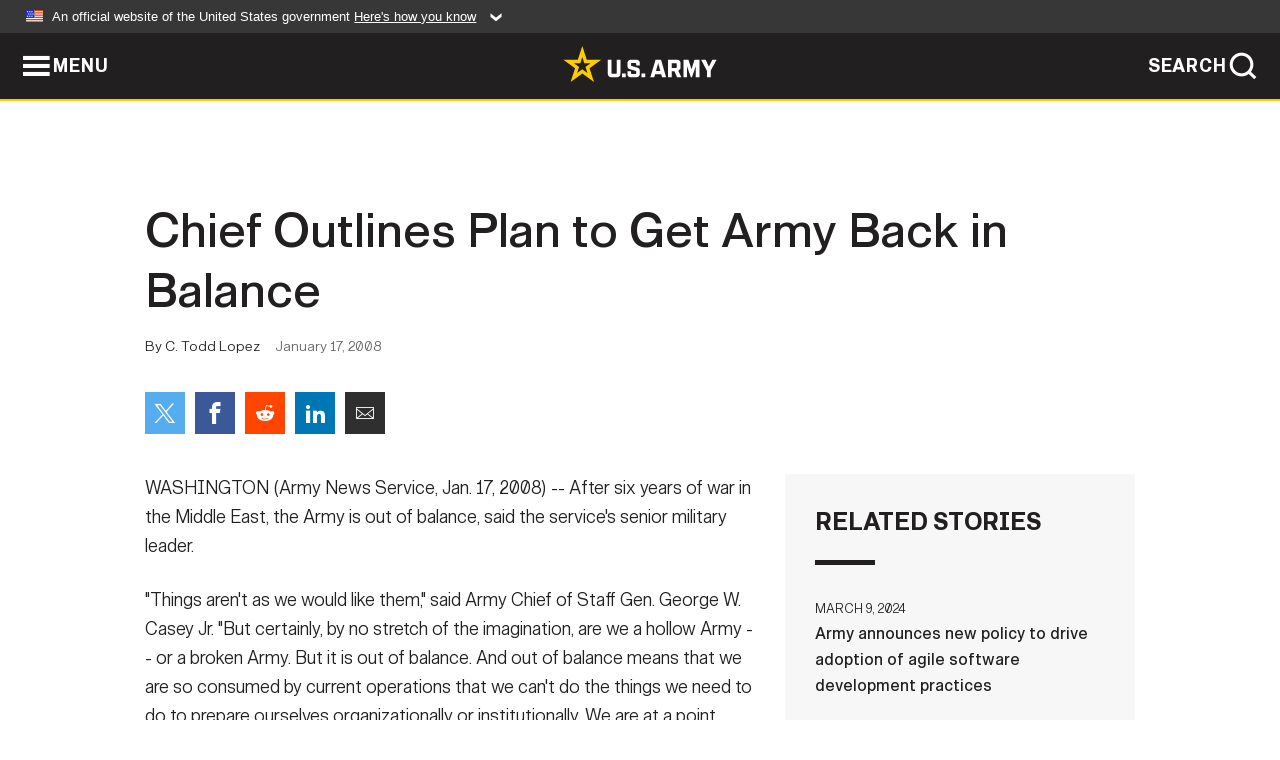

--- FILE ---
content_type: text/html; charset=UTF-8
request_url: https://www.army.mil/article/7039/chief-outlines-plan-to-get-army-back-in-balance/
body_size: 4539
content:
<!DOCTYPE html>
<html lang="en">
<head>
    <meta charset="UTF-8">
    <meta content='width=device-width, initial-scale=1.0' name='viewport' />
    <meta name="apple-itunes-app" content="app-id=342689843">
    <meta property="og:title" content="Chief Outlines Plan to Get Army Back in Balance" />
<meta property="og:type" content="article" />
<meta property="og:description" content="After six years of war in the Middle East, the Army is out of balance, said Army Chief of Staff Gen. George W. Casey Jr." />
<meta property="og:site_name" content="www.army.mil" />
<meta property="og:image" content="http://www.army.mil/" />
<meta property="og:headline" content="Chief Outlines Plan to Get Army Back in Balance" />
<meta property="twitter:card" content="summary_large_image" />
<meta property="twitter:site" content="@USArmy" />
<meta property="twitter:title" content="Chief Outlines Plan to Get Army Back in Balance" />
<meta property="twitter:description" content="After six years of war in the Middle East, the Army is out of balance, said Army Chief of Staff Gen. George W. Casey Jr." />
<meta property="twitter:image" content="" />
<meta property="og:url" content="https://www.army.mil/article/7039/chief_outlines_plan_to_get_army_back_in_balance" />

    <title>Chief Outlines Plan to Get Army Back in Balance &#124; Article &#124; The United States Army</title>
    <meta name="description" content="After six years of war in the Middle East, the Army is out of balance, said Army Chief of Staff Gen. George W. Casey Jr.">
    <meta property="article:published_time" content="2008-01-17T15:31:36-05:00" />
    <meta property="article:modified_time" content="2011-07-22T16:16:51-05:00" />
    <link rel="canonical" href="https://www.army.mil/article/7039/chief_outlines_plan_to_get_army_back_in_balance">
    <link rel="amphtml" href="https://www.army.mil/article-amp/7039/chief_outlines_plan_to_get_army_back_in_balance"/>
    <link rel="stylesheet" href="/e2/global/rv7/topnav/navbar.css">
    <link rel="stylesheet" href="/e2/global/rv7/footer/footer.css">
    <link rel="stylesheet" href="/css/article.css?id=05631edaec0f9b6cde4e0b0469a45dbb">
    <link rel="apple-touch-icon" href="/e2/images/rv7/army_star_icon_60.png">
    <link rel="apple-touch-icon" sizes="76x76" href="/e2/images/rv7/army_star_icon_76.png">
    <link rel="apple-touch-icon" sizes="120x120" href="/e2/images/rv7/army_star_icon_120.png">
    <link rel="apple-touch-icon" sizes="152x152" href="/e2/images/rv7/army_star_icon_152.png">
</head>
<body class="army-font">
    <!--[if lt IE 9]>
<div class="oldie-warning">
    <p class="warning">!</p>
      <p>Your version of Internet Explorer is out of date. It has known security flaws and can cause issues displaying content on this page, and other websites.</p>
      <p><a href="/upgrade" title="Learn how to update your browser">Learn how to update your browser</a></p>
</div>
<![endif]-->    <div class='article-container wrapper'>
        <div class="container">
            <div class="inner-container" role="main">
                <div id="article-top" class="row">
                    <div class="span12">
                        <h1>Chief Outlines Plan to Get Army Back in Balance</h1>
                        <p class="small">By C. Todd Lopez<span>January 17, 2008</span></p>
                        <section class="alt-social-bar">
  <ul>
        <li class="social-button-sm twitter-button">
            <a rel="noopener noreferrer" target="_blank" href="https://twitter.com/share?url=https%3A%2F%2Fwww.army.mil%2Farticle%2F7039%2Fchief-outlines-plan-to-get-army-back-in-balance&amp;text=Chief%20Outlines%20Plan%20to%20Get%20Army%20Back%20in%20Balance"><span role="img">Share on Twitter</span></a>
        </li>
        <li class="social-button-sm facebook-button">
            <a rel="noopener noreferrer" target="_blank" href="https://www.facebook.com/sharer/sharer.php?u=https%3A%2F%2Fwww.army.mil%2Farticle%2F7039%2Fchief-outlines-plan-to-get-army-back-in-balance"><span role="img">Share on Facebook</span></a>
        </li>
        <li class="social-button-sm reddit-button">
            <a rel="noopener noreferrer" target="_blank" href="https://www.reddit.com/submit?url=https%3A%2F%2Fwww.army.mil%2Farticle%2F7039%2Fchief-outlines-plan-to-get-army-back-in-balance"><span role="img">Share on Reddit</span></a>
        </li>
        <li class="social-button-sm linkedin-button">
            <a rel="noopener noreferrer" target="_blank" href="https://www.linkedin.com/cws/share?url=https%3A%2F%2Fwww.army.mil%2Farticle%2F7039%2Fchief-outlines-plan-to-get-army-back-in-balance"><span role="img">Share on LinkedIn</span></a>
        </li>
        <li class="social-button-sm email-button">
            <a rel="noopener noreferrer" target="_blank" href="mailto:?Subject=Chief%20Outlines%20Plan%20to%20Get%20Army%20Back%20in%20Balance&amp;body=https%3A%2F%2Fwww.army.mil%2Farticle%2F7039%2Fchief-outlines-plan-to-get-army-back-in-balance"><span role="img">Share via Email</span></a>
        </li>
        </ul>
    </section>                    </div>
                </div>
                <div class="two-column-body">
                    <div class="left-column">
                        
                        <div class="article-body rich-text-element bodytext">
                            <div class="ql-editor">
                                <p>WASHINGTON (Army News Service, Jan. 17, 2008) -- After six years of war in the Middle East, the Army is out of balance, said the service's senior military leader.  </p>
    
    
    
  
  

    
    
          <p>"Things aren't as we would like them," said Army Chief of Staff Gen. George W. Casey Jr. "But certainly, by no stretch of the imagination, are we a hollow Army -- or a broken Army. But it is out of balance. And out of balance means that we are so consumed by current operations that we can't do the things we need to do to prepare ourselves organizationally or institutionally. We are at a point where we are having difficulty sustaining an all volunteer force."  </p>
    
    
    
  
  

    
    
          <p>Speaking Jan. 16 during a breakfast sponsored by the Association of the U.S. Army, General Casey said any problems with the Army are fixable, with the right kind support.  </p>
    
    
    
  
  

    
    
          <p>"This is not an impossible position, particularly with the support of Congress and the American people," he said. "And we have a plan to put ourselves back in balance. But it is going to take three or four years. And we have to do four things: sustain, prepare, reset and transform."  </p>
    
    
    
  
  

    
    
          <p>Gen. Casey told attendees at the breakfast session that the Army has been leaning heavily on, and will continue to lean heavily on it's mid-level officers and noncommissioned officer corps.  </p>
    
    
    
  
  

    
    
          <p>"One of the major elements holding this Army together in a very difficult time is our noncommissioned officer corps," he said. "They are absolutely magnificent. So we kind of need to sustain that and we need the resources to do it."  </p>
    
    
    
  
  

    
    
          <p>Part of that sustainment of the NCO corps, he said, involves recruiting efforts. But it also involves providing support to NCOs and their families, through initiatives such as the Army Family Covenant, to ensure retention of quality enlisted members.  </p>
    
    
    
  
  

    
    
          <p>"We have put our money where our mouth is.  In the 2008 budget there  are 1.4 billion dollars for Soldiers and Families. That's about double what we normally do."  </p>
    
    
    
  
  

    
    
          <p>The general also said the Army must ensure those who fight the global war on terror are equipped to fight that war. For the Army, that means ensuring Soldiers have the right training and equipment to do their jobs.  </p>
    
    
    
  
  

    
    
          <p>"We are also absolutely committed to making sure that every Soldier that goes in harms way is well trained, well equipped and has what they need to be able to accomplish the mission," he said.  </p>
    
    
    
  
  

    
    
          <p>Resetting the Army means reconstituting or replacing lost, ageing or spent equipment and materials. It's also about ensuring Soldiers themselves have the time they need to recuperate from the fighting and deployments. General Casey said Army senior leaders are working hard to ensure the service can replace what has been expended during six years of fighting the GWOT.  </p>
    
    
    
  
  

    
    
          <p>"Reset is about money -- the money to reset this force," he said. "If you don't reset you will start to see hollowness emerging in the force. So it is the difference between a hollow force and a flexible and versatile force. We can also not look the other way when it comes to fixing Soldiers and Families when they come back. That means equipment, and training...rest and recuperation. The second deployment is harder than the first. And the third is harder than the second -- it wears on you."  </p>
    
    
    
  
  

    
    
          <p>The Army must also prepare for the future. The general said he believes the Army will not see a break in conflict in the near future, and America's Soldiers must be prepared for continued persistent conflict around the world. Additionally, he said, changes in warfare and in the causes of terrorism will force change in the Army.  </p>
    
    
    
  
  

    
    
          <p>"We are at war with a global extremist terrorist network," he said. "As I look at the future, I see a long-term ideological struggle. And I see that struggle fueled by global trends, because they create a breeding ground for recruitment in these extremist networks."  </p>
    
    
    
  
  

    
    
          <p>Some of those global trends include modern technology and globalization.  </p>
    
    
    
  
  

    
    
          <p>"Clearly (globalization) is enhancing prosperity around the globe," he said.</p>
    
    
    
  
  

    
    
          <p>"But there is a negative side: that prosperity is not necessarily evenly distributed. Look at South America, Africa, the Middle East and South Asia.</p>
    
    
    
  
  

    
    
          <p>There are various estimates, but by 2015, 2.8 billion people around the world will be below the poverty level."  </p>
    
    
    
  
  

    
    
          <p>It is that poverty, the general said, that will help fuel the ideology that feeds terrorist networks.  </p>
    
    
    
  
  

    
    
          <p>Warfare in the future will also differ from the conventional warfare America's forces are trained to fight.  </p>
    
    
    
  
  

    
    
          <p>"I see a conflict that is a mix of irregular warfare and conventional warfare," he said. "I see it being fought in a lot of urban areas. Sixty percent of the world is expected to live in cities by about 2020. We were going to fight in cities. And it's going to be fought more with non-state actors and individual groups."  </p>
    
    
    
  
  

    
    
          <p>Fighting those non-state actors, he said, will be more difficult even that fighting the most difficult of conventional wars.  </p>
    
    
    
  
  

    
    
          <p>"When you are fighting non-state actors, it gets a little more difficult because they are not bound by rules of warfare. They are not bound by the rules we use," he said.  </p>
    
    
    
  
  

    
    
          <p>Changes in warfare mean the Army as an institution will have to adapt, General Casey said, in both the way it trains to fight and in the way it operates as an institution.</p>
    
    
    
  
  

    
    
          <p>"The force has to be agile -- agile in its ability to deploy quickly to change missions quickly," he said. "But also it must be institutionally agile. Everything from getting the right equipment to the Soldiers as quickly as they can, to how we train and develop leaders. And we are not very agile as an institution now. Our institutions were designed for an early a pre-Sept. 11 Army."</p>
    
    
    
  
  

    
    
          <p>One of the steps the Army is undertaking to improve the institution's ability to be agile in the 21st Century is the development of a new FM 3.0 manual.  This capstone doctrine manual will revolutionize the manner in which the Army conducts operations., officials said. Most importantly, they said, it will elevate stability operations as missions that need to be conducted simultaneously along with offense and defense.</p>
    
    
    
  
  

                              </div>
                        </div> <!-- end article-body -->

                    </div>
                                        <div class="right-column">
                        <div class="top-stories">
                            <h4>RELATED STORIES</h4>
                            <ul>
                                                            <li>
                                    <a href="https://www.army.mil/article/274356/army_announces_new_policy_to_drive_adoption_of_agile_software_development_practices" title="Army announces new policy to drive adoption of agile software development practices"><span>March 9, 2024</span><span>Army announces new policy to drive adoption of agile software development practices</span></a>
                                </li>
                                                            <li>
                                    <a href="https://www.army.mil/article/267920/army_announces_contract_awards_for_omfv" title="Army announces contract awards for OMFV"><span>June 26, 2023</span><span>Army announces contract awards for OMFV</span></a>
                                </li>
                                                            <li>
                                    <a href="https://www.army.mil/article/258256/the_armys_financial_readiness_program_can_help_soldiers_fight_inflation_and_manage_finances" title="The Army&amp;#39;s Financial Readiness Program can help Soldiers fight inflation and manage finances "><span>August 15, 2022</span><span>The Army&#39;s Financial Readiness Program can help Soldiers fight inflation and manage finances </span></a>
                                </li>
                                                            <li>
                                    <a href="https://www.army.mil/article/231775/army_decides_to_cancel_current_omfv_solicitation" title="Army decides to cancel current OMFV solicitation"><span>January 16, 2020</span><span>Army decides to cancel current OMFV solicitation</span></a>
                                </li>
                                                            <li>
                                    <a href="https://www.army.mil/standto/archive/2019/05/10" title="U.S. Army STAND-TO! | Army Officer Commissioning"><span>May 10, 2019</span><span>U.S. Army STAND-TO! | Army Officer Commissioning</span></a>
                                </li>
                                                        </ul>
                        </div>
                    </div>
                                    </div>
            </div>
        </div>
    </div> <!-- end .article-container -->
        
    <div id="lightbox" class="hidden">
  <div class="container click-close">
    <a class="thumbnail hidden" id="thumbnail"><span class="thumbnail-button"></span></a>
    <a class="single-view hidden" id="single-view"><span class="single-view-button"></span></a>
    <span class="image-index hidden" id="image-index"></span>
    <a class="download hidden" id="download" target="_blank"><span class="download-button"></span></a>
    <a class="share hidden" id="share"><span class="share-button"></span></a>
    <div class="share-box opacity-zero" id="share-box">
      <ul>
        <li class="social-button facebook-button">
          <a id="fb-social" href="" target="_blank" rel="noopener">
            <span></span>
          </a>
        </li>
        <li class="social-button twitter-button">
          <a id="twitter-social" href="" target="_blank" rel="noopener">
            <span></span>
          </a>
        </li>
        <li class="social-button pinterest-button">
          <a id="pint-social" href="" target="_blank" rel="noopener">
            <span></span>
          </a>
        </li>
      </ul>
    </div>
    <a class="close click-close" href="javascript:void(0);"><span class="click-close"></span></a>
    <div class="inner-container">
      <div class="navigation">
        <a class="lb-button" id="next-button" href="javascript:void(0);" title="Next image"><span></span></a>
        <a class="lb-button" id="prev-button" href="javascript:void(0);" title="Previous image"><span></span></a>
      </div>
      <div id="video-elem" class="video-elem click-close hidden"></div>
      <div class="lb-img click-close" id="lb-img">
        <div id="img-wrap" class="img-wrap">
          <img id="prev-elem" class="prev-elem" src="" alt="Previous image in slideshow" />
          <img id="current-elem" class="current-elem" src="" alt="Active image in slideshow" />
          <img id="next-elem" class="next-elem" src="" alt="Next image in slideshow" />
        </div>
        <div id="lightbox-caption" class="caption"></div>
      </div>
      <div class="thumbnail-view hidden" id="thumbnail-view">
        <ul>
                  </ul>
      </div>
      <div class="image-loading"></div>
    </div>
  </div>
</div>    <div id="loading" class="loading">
  <div id="loading-bar" class="loading-bar"></div>
</div>    <script
    type="text/javascript"
    src="https://www.army.mil/e2/js/rv7/main/army_mil_searchgov_sayt_loader.js"
    integrity="sha384-d0OhafLmLE7BWLyFtyJDjz21pszH7X++shSDoUY7YEcdE9IKvdTGrImLzJJQv27l"
    crossorigin="anonymous"
></script>
<!-- to include extra GA codes, use format: -->
<!-- <div id="ga-analytic-codes" data-codes="G-xxx, G-xxx"></div> -->
<script async src="https://www.googletagmanager.com/gtag/js?id=G-YQMQPQYJ4J"></script>
<script
    type="text/javascript"
    src="https://www.army.mil/e2/js/rv7/main/google_analytics4.js"
    integrity="sha384-edaw17livoqdnSsOB+0OpunEQR1CkU1VOJNP9Z8sm3sYEVmfUfafIB3/fUZ7hift"
    crossorigin="anonymous"
></script>
    <section id="social-bar-id" class="social-bar">
    <h2 class="hidden">Social Sharing</h2>
    <ul>
        <li class="social-button no-hover twitter-button">
            <a rel="noopener noreferrer" target="_blank" href="https://twitter.com/share?url=https%3A%2F%2Fwww.army.mil%2Farticle%2F7039%2Fchief-outlines-plan-to-get-army-back-in-balance&amp;text=Chief%20Outlines%20Plan%20to%20Get%20Army%20Back%20in%20Balance"><span>Share on Twitter</span></a>
        </li>
        <li class="social-button no-hover facebook-button">
            <a rel="noopener noreferrer" target="_blank" href="https://www.facebook.com/sharer/sharer.php?u=https%3A%2F%2Fwww.army.mil%2Farticle%2F7039%2Fchief-outlines-plan-to-get-army-back-in-balance"><span>Share on Facebook</span></a>
        </li>
        <li class="social-button no-hover reddit-button">
            <a rel="noopener noreferrer" target="_blank" href="https://www.reddit.com/submit?url=https%3A%2F%2Fwww.army.mil%2Farticle%2F7039%2Fchief-outlines-plan-to-get-army-back-in-balance"><span>Share on Reddit</span></a>
        </li>
        <li class="social-button no-hover linkedin-button">
            <a rel="noopener noreferrer" target="_blank" href="https://www.linkedin.com/cws/share?url=https%3A%2F%2Fwww.army.mil%2Farticle%2F7039%2Fchief-outlines-plan-to-get-army-back-in-balance"><span>Share on LinkedIn</span></a>
        </li>
        <li class="social-button no-hover email-button">
            <a rel="noopener noreferrer" target="_blank" href="mailto:?Subject=Chief%20Outlines%20Plan%20to%20Get%20Army%20Back%20in%20Balance&amp;body=https%3A%2F%2Fwww.army.mil%2Farticle%2F7039%2Fchief-outlines-plan-to-get-army-back-in-balance"><span>Share via Email</span></a>
        </li>
    </ul>
</section>    <script src="/e2/global/rv7/topnav/navbar.js" async></script>
    <script src="/e2/global/rv7/footer/footer.js" async></script>
    <script src="/js/article.js?id=6292c25ed28f08086b3501466b73e53f" async></script>
</body>
</html>


--- FILE ---
content_type: text/html; charset=utf-8
request_url: https://www.army.mil/e2/global/rv7/topnav/navbar.html
body_size: 1444
content:
<!-- BEGIN OFFICIAL GOV BANNER -->     
<div id="officialgovsite">
  <details title="expand details on how to know this is an official site">
    <summary>
    <span class="govbannertoggle">
      <img class="govbanner_flag" src="/e2/global/rv7/topnav/images/icon-us-flag.svg" alt="United States of America flag">
      An official website of the United States government <span class="govbanner_how_expand"><u>Here's how you know</u></span>
      <span class="govbanner_icon_expand"> 
          <svg xmlns="http://www.w3.org/2000/svg" version="1.1" viewBox="0 0 32 32">
              <path class="icon_expand"  d="M15.88 2.733h-8.867l10.64 13.3-10.64 13.3h8.867l10.64-13.3-10.64-13.3z"/>
          </svg>
      </span>
    </span>
    </summary>
  </details>
  <div class="govbannercontent">
    <ul>
      <li>
        <span class="title"><strong>Official websites use .mil </strong></span>
        A <strong>.mil</strong> website belongs to an official U.S. Department of Defense organization in the United States.
      </li>
      <li>
        <span class="title"><strong>Secure .mil websites use HTTPS</strong></span>
        A <strong>lock (
          <span class="govbanner_icon_lock">
            <svg xmlns="http://www.w3.org/2000/svg" width="100%" height="100%" viewBox="0 0 52 64">
              <title>lock </title>
              <path class="icon_lock" fill-rule="evenodd"
                d="M26 0c10.493 0 19 8.507 19 19v9h3a4 4 0 0 1 4 4v28a4 4 0 0 1-4 4H4a4 4 0 0 1-4-4V32a4 4 0 0 1 4-4h3v-9C7 8.507 15.507 0 26 0zm0 8c-5.979 0-10.843 4.77-10.996 10.712L15 19v9h22v-9c0-6.075-4.925-11-11-11z">
              </path>
            </svg>
          </span>)
        </strong> or <strong> https://</strong> means you've safely connected to the .mil website. Share sensitive information only on official, secure websites.
      </li>
    </ul>
  </div>
</div>
<!-- END OFFICIAL GOV BANNER -->  

<!-- BEGIN GLOBAL NAVIGATION -->

<input type="checkbox" name="global-menu-toggle-button" role="navigation" aria-label="global navigation visibility toggle button" id="globalnavmenutoggle" />
<div class="navbar">
  <div class="navbar-container">
    <label class="globalnavmenutogglelabel nav-button" for="globalnavmenutoggle">
      <span>MENU</span>
    </label>

    <a href="/" class="nav-army-star" aria-label="link to homepage of Army.mil">
      <img src="/e2/global/rv7/brand/army_logo_horiz.svg" alt="Official logo of the U.S. Army">
    </a>

    <div id="featureslabelink">
      <a href="index.html" class="featureslabel">
        ARMY.MIL |&nbsp;
      </a>
    </div>
    
    <input type="checkbox" id="govsearch" role="button" aria-label="global search form visibility toggle button" />
    
    <label for="govsearch" class="nav-button search-button">
      <span>SEARCH</span>
    </label> 
    
    <div class="search-window" id="govsearchbar">
      <div class="search-form-container">
        <form accept-charset="UTF-8" id="govsearch_form" method="get" action="https://search.usa.gov/search">
          <input type="hidden" name="utf8" value="✓" />
          <input type="hidden" name="affiliate" value="www.army.mil" />
          <input placeholder="Search news, photos and videos on Army.mil" id="usagov-search-query" name="query" type="text" required>
          <button id="govsearchsubmit" type="submit">Search</button>
        </form>
      </div>
    </div>
  </div>
</div>
<div class="menu-window">
  <div class="menu-container">
    <div class="list-container">
      <div class="menu">
        <label for="menu-item-about" aria-label="toggles visibility of about menu">ABOUT<span></span>
          <input class="globalmenutoggle" type="checkbox" id="menu-item-about" title="toggles visibility of about menu">
        </label>
          <ul>
            <li><a href="https://www.army.mil/about/">Who We Are</a></li>
            <li><a href="https://www.army.mil/organization/">Organization</a></li>
            <li><a href="https://www.army.mil/qualityoflife/">Quality of Life</a></li>
            <li><a href="https://www.army.mil/a-z/">Army A-Z</a></li>
          </ul>
      </div>
      <div class="menu">
        <label for="menu-item-news" aria-label="toggles visibility of news menu">NEWS<span></span>
          <input class="globalmenutoggle" type="checkbox" id="menu-item-news" title="toggles visibility of news menu">
        </label>
        <ul>
          <li><a href="/news">Army Worldwide</a></li>
          <li><a href="/news/newsreleases">Press Releases</a></li>
          <li><a href="/soldiers">Soldier Features</a></li>
        </ul>
      </div>
      <div class="menu">
        <label for="menu-item-media" aria-label="toggles visibility of multimedia menu">MULTIMEDIA<span></span>
          <input class="globalmenutoggle" type="checkbox" id="menu-item-media" title="toggles visibility of multimedia menu">
        </label>   
        <ul>
          <li><a href="/photos">Photos</a></li>
          <li><a href="https://www.youtube.com/user/usarmy">Videos</a></li>
          <li><a href="https://www.army.mil/publications/">Publications</a></li>
        </ul>
      </div>
      <div class="menu">
        <label for="menu-item-leaders" aria-label="toggles visibility of leaders menu">LEADERS<span></span>
          <input class="globalmenutoggle" type="checkbox" id="menu-item-leaders" title="toggles visibility of leaders menu">
        </label>
        <ul>
          <li><a href="https://www.army.mil/leaders/sa/">Secretary</a></li>
          <li><a href="https://www.army.mil/leaders/usa/">Under Secretary</a></li>
          <li><a href="https://www.army.mil/leaders/csa/">Chief of Staff</a></li>
          <li><a href="https://www.army.mil/leaders/vcsa/">Vice Chief of Staff</a></li>
          <li><a href="https://www.army.mil/leaders/sma/">Sergeant Major of the Army</a></li>
        </ul>
      </div>
      <div class="menu">
        <label for="menu-item-features" aria-label="toggles visibility of features menu">FEATURES<span></span>
          <input class="globalmenutoggle" type="checkbox" id="menu-item-features" title="toggles visibility of features menu">
        </label>  
        <ul>
          <li><a href="https://www.army.mil/features/#valor">Valor</a></li>
          <li><a href="https://www.army.mil/features/#events">Events</a></li>
          <li><a href="https://www.army.mil/features/#heritage">Heritage</a></li>
          <li><a href="https://www.army.mil/features/#army101">Army 101</a></li>
        </ul>
      </div>
      <div class="menu social">
        <ul>
          <li class="social-button facebook-button">
            <a rel="noopener noreferrer" target="_blank" href="https://www.facebook.com/USArmy" title="social media link - facebook"><span>Official U.S. Army Facebook</span></a>
          </li>
          <li class="social-button twitter-button">
            <a rel="noopener noreferrer" target="_blank" href="https://twitter.com/USArmy" title="social media link - twitter"><span>Official U.S. Army Twitter</span></a>
          </li>
          <li class="social-button youtube-button">
            <a rel="noopener noreferrer" target="_blank" href="https://www.youtube.com/USarmy" title="social media link - youtube"><span>Official U.S. Army Youtube</span></a>
          </li>
          <li class="social-button instagram-button">
            <a rel="noopener noreferrer" target="_blank" href="https://www.instagram.com/usarmy/" title="social media link - instagram"><span>Official U.S. Army Instagram</span></a>
          </li>
          <li class="social-button linkedin-button">
            <a rel="noopener noreferrer" target="_blank" href="https://www.linkedin.com/company/us-army" title="social media link - linkedin"><span>Official U.S. Army LinkedIn</span></a>
          </li>  
        </ul>
      </div>
    </div>
    <ul class="quicklinks">
      <li><a href="https://www.army.mil/newsroom/" title="Newsroom">Newsroom</a></li>
      <li><a href="https://www.army.mil/publicaffairs/" title="Public Affairs">Public Affairs</a></li>
      <li><a href="https://www.army.mil/socialmedia/" title="Social Media Guide">Social Media Guide</a></li>
      <li><a href="https://www.army.mil/join/" title="Army Careers">Join</a></li>
      <li><a href="https://www.army.mil/faq/" title="Frequently Asked Questions">FAQs</a></li>
      <li><a href="https://icamportal.us.army.mil/" title="Identity, Credential & Access Management">ICAM</a></li>
      <li><a href="/contact" title="Contact Us">Contact Us</a></li>
    </ul>
  </div>
</div>

<!-- END GLOBAL NAVIGATION -->

<!-- Place global banner html here, see index.html in global repo for global banner instructions -->

--- FILE ---
content_type: text/css
request_url: https://www.army.mil/e2/fonts/rv7/armyicons/armyicons.css
body_size: 1849
content:
@font-face {
  font-family: 'armyicons';
  src:  url('/e2/fonts/rv7/armyicons/armyicons.eot?hpod4r');
  src:  url('/e2/fonts/rv7/armyicons/armyicons.eot?hpod4r#iefix') format('embedded-opentype'),
    url('/e2/fonts/rv7/armyicons/armyicons.woff2?hpod4r') format('woff2'),
    url('/e2/fonts/rv7/armyicons/armyicons.ttf?hpod4r') format('truetype'),
    url('/e2/fonts/rv7/armyicons/armyicons.woff?hpod4r') format('woff'),
    url('/e2/fonts/rv7/armyicons/armyicons.svg?hpod4r#armyicons') format('svg');
  font-weight: normal;
  font-style: normal;
  font-display: block;
}

i, .icomoon-liga {
  /* use !important to prevent issues with browser extensions that change fonts */
  font-family: 'armyicons' !important;
  speak: never;
  font-style: normal;
  font-weight: normal;
  font-variant: normal;
  text-transform: none;
  line-height: 1;
  
  /* Enable Ligatures ================ */
  letter-spacing: 0;
  -webkit-font-feature-settings: "liga";
  -moz-font-feature-settings: "liga=1";
  -moz-font-feature-settings: "liga";
  -ms-font-feature-settings: "liga" 1;
  font-feature-settings: "liga";
  -webkit-font-variant-ligatures: discretionary-ligatures;
  font-variant-ligatures: discretionary-ligatures;

  /* Better Font Rendering =========== */
  -webkit-font-smoothing: antialiased;
  -moz-osx-font-smoothing: grayscale;
}

.armyicons-star:before { 
font-family: 'armyicons';
  content: "\e90e";
}
.armyicons-advancement:before { 
font-family: 'armyicons';
  content: "\e94b";
}
.armyicons-army_brand:before { 
font-family: 'armyicons';
  content: "\e922";
}
.armyicons-army_core_cms:before { 
font-family: 'armyicons';
  content: "\e925";
}
.armyicons-army_mobile:before { 
font-family: 'armyicons';
  content: "\e963";
}
.armyicons-army_patch:before { 
font-family: 'armyicons';
  content: "\e943";
}
.armyicons-arrow_medium_left:before { 
font-family: 'armyicons';
  content: "\e909";
}
.armyicons-arrow_medium_right:before { 
font-family: 'armyicons';
  content: "\e90a";
}
.armyicons-backpack:before { 
font-family: 'armyicons';
  content: "\e968";
}
.armyicons-badge_army_aviator:before { 
font-family: 'armyicons';
  content: "\e921";
}
.armyicons-badge_combat_infantry:before { 
font-family: 'armyicons';
  content: "\e92f";
}
.armyicons-badge_parachutists:before { 
font-family: 'armyicons';
  content: "\e919";
}
.armyicons-bonuses:before { 
font-family: 'armyicons';
  content: "\e966";
}
.armyicons-bookmark:before { 
font-family: 'armyicons';
  content: "\e96c";
}
.armyicons-branch_adjuntant_general_corps:before { 
font-family: 'armyicons';
  content: "\e929";
}
.armyicons-branch_air_defense_artillery:before { 
font-family: 'armyicons';
  content: "\e92d";
}
.armyicons-branch_armor:before { 
font-family: 'armyicons';
  content: "\e90f";
}
.armyicons-branch_artillery:before { 
font-family: 'armyicons';
  content: "\e92e";
}
.armyicons-branch_chemical_corps:before { 
font-family: 'armyicons';
  content: "\e926";
}
.armyicons-branch_engineer_corps:before { 
font-family: 'armyicons';
  content: "\e92c";
}
.armyicons-branch_finance_corps:before { 
font-family: 'armyicons';
  content: "\e91b";
}
.armyicons-branch_infantry:before { 
font-family: 'armyicons';
  content: "\e930";
}
.armyicons-branch_judge_advocate_general_corps:before { 
font-family: 'armyicons';
  content: "\e91f";
}
.armyicons-branch_medical_corps:before { 
font-family: 'armyicons';
  content: "\e928";
}
.armyicons-branch_military_intelligence:before { 
font-family: 'armyicons';
  content: "\e920";
}
.armyicons-branch_military_police_corps:before { 
font-family: 'armyicons';
  content: "\e92a";
}
.armyicons-branch_ordinance_corps:before { 
font-family: 'armyicons';
  content: "\e927";
}
.armyicons-branch_quartermaster_corps:before { 
font-family: 'armyicons';
  content: "\e91c";
}
.armyicons-branch_signal_corps:before { 
font-family: 'armyicons';
  content: "\e92b";
}
.armyicons-branch_transportation_corps:before { 
font-family: 'armyicons';
  content: "\e91a";
}
.armyicons-branch_womens_corps:before { 
font-family: 'armyicons';
  content: "\e91e";
}
.armyicons-calculator:before { 
font-family: 'armyicons';
  content: "\e965";
}
.armyicons-calendar:before { 
font-family: 'armyicons';
  content: "\e964";
}
.armyicons-chat:before { 
font-family: 'armyicons';
  content: "\e962";
}
.armyicons-chemistry:before { 
font-family: 'armyicons';
  content: "\e961";
}
.armyicons-chevron_left:before { 
font-family: 'armyicons';
  content: "\e90c";
}
.armyicons-chevron_light_left:before { 
font-family: 'armyicons';
  content: "\e908";
}
.armyicons-chevron_light_right:before { 
font-family: 'armyicons';
  content: "\e907";
}
.armyicons-chevron_right:before { 
font-family: 'armyicons';
  content: "\e90d";
}
.armyicons-childcare:before { 
font-family: 'armyicons';
  content: "\e959";
}
.armyicons-close:before { 
font-family: 'armyicons';
  content: "\e96f";
}
.armyicons-computers:before { 
font-family: 'armyicons';
  content: "\e960";
}
.armyicons-contact:before { 
font-family: 'armyicons';
  content: "\e95f";
}
.armyicons-doc_01:before { 
font-family: 'armyicons';
  content: "\e95e";
}
.armyicons-download:before { 
font-family: 'armyicons';
  content: "\e970";
}
.armyicons-education:before { 
font-family: 'armyicons';
  content: "\e95d";
}
.armyicons-employment:before { 
font-family: 'armyicons';
  content: "\e958";
}
.armyicons-expand:before { 
font-family: 'armyicons';
  content: "\e976";
}
.armyicons-external_link:before { 
font-family: 'armyicons';
  content: "\e975";
}
.armyicons-fitness:before { 
font-family: 'armyicons';
  content: "\e95c";
}
.armyicons-fort:before { 
font-family: 'armyicons';
  content: "\e967";
}
.armyicons-healthcare_01:before { 
font-family: 'armyicons';
  content: "\e95b";
}
.armyicons-healthcare_02:before { 
font-family: 'armyicons';
  content: "\e95a";
}
.armyicons-helicopter:before { 
font-family: 'armyicons';
  content: "\e956";
}
.armyicons-helmet:before { 
font-family: 'armyicons';
  content: "\e955";
}
.armyicons-housing_01:before { 
font-family: 'armyicons';
  content: "\e953";
}
.armyicons-housing_02:before { 
font-family: 'armyicons';
  content: "\e952";
}
.armyicons-humvee:before { 
font-family: 'armyicons';
  content: "\e954";
}
.armyicons-info:before { 
font-family: 'armyicons';
  content: "\e951";
}
.armyicons-location:before { 
font-family: 'armyicons';
  content: "\e950";
}
.armyicons-maintenance:before { 
font-family: 'armyicons';
  content: "\e94f";
}
.armyicons-map:before { 
font-family: 'armyicons';
  content: "\e94e";
}
.armyicons-menu:before { 
font-family: 'armyicons';
  content: "\e96d";
}
.armyicons-moh_stars:before { 
font-family: 'armyicons';
  content: "\e931";
}
.armyicons-moving:before { 
font-family: 'armyicons';
  content: "\e957";
}
.armyicons-parachute:before { 
font-family: 'armyicons';
  content: "\e94c";
}
.armyicons-pentagon:before { 
font-family: 'armyicons';
  content: "\e90b";
}
.armyicons-plane:before { 
font-family: 'armyicons';
  content: "\e94d";
}
.armyicons-playlist:before { 
font-family: 'armyicons';
  content: "\e977";
}
.armyicons-print:before { 
font-family: 'armyicons';
  content: "\e905";
}
.armyicons-radar:before { 
font-family: 'armyicons';
  content: "\e94a";
}
.armyicons-radio:before { 
font-family: 'armyicons';
  content: "\e949";
}
.armyicons-rank_brigadier_general:before { 
font-family: 'armyicons';
  content: "\e935";
}
.armyicons-rank_captain:before { 
font-family: 'armyicons';
  content: "\e918";
}
.armyicons-rank_colonel:before { 
font-family: 'armyicons';
  content: "\e91d";
}
.armyicons-rank_command_sergeant_major:before { 
font-family: 'armyicons';
  content: "\e941";
}
.armyicons-rank_corporal:before { 
font-family: 'armyicons';
  content: "\e93f";
}
.armyicons-rank_cw1:before { 
font-family: 'armyicons';
  content: "\e917";
}
.armyicons-rank_cw2:before { 
font-family: 'armyicons';
  content: "\e916";
}
.armyicons-rank_cw3:before { 
font-family: 'armyicons';
  content: "\e915";
}
.armyicons-rank_cw4:before { 
font-family: 'armyicons';
  content: "\e914";
}
.armyicons-rank_cw5:before { 
font-family: 'armyicons';
  content: "\e913";
}
.armyicons-rank_first_sergeant:before { 
font-family: 'armyicons';
  content: "\e940";
}
.armyicons-rank_general:before { 
font-family: 'armyicons';
  content: "\e933";
}
.armyicons-rank_general_of_the_army:before { 
font-family: 'armyicons';
  content: "\e932";
}
.armyicons-rank_lieutenant:before { 
font-family: 'armyicons';
  content: "\e912";
}
.armyicons-rank_lieutenant_colonel:before { 
font-family: 'armyicons';
  content: "\e910";
}
.armyicons-rank_lieutenant_general:before { 
font-family: 'armyicons';
  content: "\e911";
}
.armyicons-rank_major_general:before { 
font-family: 'armyicons';
  content: "\e934";
}
.armyicons-rank_master_sergeant:before { 
font-family: 'armyicons';
  content: "\e93e";
}
.armyicons-rank_private:before { 
font-family: 'armyicons';
  content: "\e93a";
}
.armyicons-rank_private_first_class:before { 
font-family: 'armyicons';
  content: "\e93b";
}
.armyicons-rank_sergeant:before { 
font-family: 'armyicons';
  content: "\e938";
}
.armyicons-rank_sergeant_first_class:before { 
font-family: 'armyicons';
  content: "\e93d";
}
.armyicons-rank_sergeant_major:before { 
font-family: 'armyicons';
  content: "\e939";
}
.armyicons-rank_sergeant_major_of_the_army:before { 
font-family: 'armyicons';
  content: "\e93c";
}
.armyicons-rank_specialist:before { 
font-family: 'armyicons';
  content: "\e936";
}
.armyicons-rank_staff_sergeant:before { 
font-family: 'armyicons';
  content: "\e937";
}
.armyicons-robotics:before { 
font-family: 'armyicons';
  content: "\e948";
}
.armyicons-rss:before { 
font-family: 'armyicons';
  content: "\e974";
}
.armyicons-search:before { 
font-family: 'armyicons';
  content: "\e96e";
}
.armyicons-sm_armyyoutube:before { 
font-family: 'armyicons';
  content: "\e971";
}
.armyicons-sm_x:before { 
font-family: 'armyicons';
  content: "\e979";
}
.armyicons-sm_hootsuite:before { 
font-family: 'armyicons';
  content: "\e923";
}
.armyicons-sm_reddit:before { 
font-family: 'armyicons';
  content: "\e96a";
}
.armyicons-sm_sprinklr:before { 
font-family: 'armyicons';
  content: "\e924";
}
.armyicons-soldiers:before { 
font-family: 'armyicons';
  content: "\e947";
}
.armyicons-sound:before { 
font-family: 'armyicons';
  content: "\e973";
}
.armyicons-tab_airborne:before { 
font-family: 'armyicons';
  content: "\e900";
}
.armyicons-tab_honor_guard:before { 
font-family: 'armyicons';
  content: "\e902";
}
.armyicons-tab_ranger:before { 
font-family: 'armyicons';
  content: "\e901";
}
.armyicons-tab_sapper:before { 
font-family: 'armyicons';
  content: "\e903";
}
.armyicons-tab_special_forces:before { 
font-family: 'armyicons';
  content: "\e904";
}
.armyicons-target:before { 
font-family: 'armyicons';
  content: "\e945";
}
.armyicons-thumbnail:before { 
font-family: 'armyicons';
  content: "\e906";
}
.armyicons-thumbnail_grid:before { 
font-family: 'armyicons';
  content: "\e96b";
}
.armyicons-tools:before { 
font-family: 'armyicons';
  content: "\e946";
}
.armyicons-training:before { 
font-family: 'armyicons';
  content: "\e944";
}
.armyicons-us_flag:before { 
font-family: 'armyicons';
  content: "\e942";
}
.armyicons-warning:before { 
font-family: 'armyicons';
  content: "\e972";
}
.armyicons-wellness:before { 
font-family: 'armyicons';
  content: "\e969";
}
.armyicons-film:before { 
font-family: 'armyicons';
  content: "\e9cf";
}
.armyicons-file-picture:before { 
font-family: 'armyicons';
  content: "\e9d0";
}
.armyicons-file-music:before { 
font-family: 'armyicons';
  content: "\e9d1";
}
.armyicons-file-play:before { 
font-family: 'armyicons';
  content: "\e9d2";
}
.armyicons-file-video:before { 
font-family: 'armyicons';
  content: "\e9d3";
}
.armyicons-file-zip:before { 
font-family: 'armyicons';
  content: "\e9d4";
}
.armyicons-location2:before { 
font-family: 'armyicons';
  content: "\e978";
}
.armyicons-bubbles2:before { 
font-family: 'armyicons';
  content: "\e9d5";
}
.armyicons-enlarge:before { 
font-family: 'armyicons';
  content: "\e9d6";
}
.armyicons-shrink:before { 
font-family: 'armyicons';
  content: "\e9d7";
}
.armyicons-enlarge2:before { 
font-family: 'armyicons';
  content: "\e9d8";
}
.armyicons-shrink2:before { 
font-family: 'armyicons';
  content: "\e9d9";
}
.armyicons-lock:before { 
font-family: 'armyicons';
  content: "\e98f";
}
.armyicons-pie-chart:before { 
font-family: 'armyicons';
  content: "\e9da";
}
.armyicons-stats-dots:before { 
font-family: 'armyicons';
  content: "\e9db";
}
.armyicons-stats-bars:before { 
font-family: 'armyicons';
  content: "\e9dc";
}
.armyicons-stats-bars2:before { 
font-family: 'armyicons';
  content: "\e9dd";
}
.armyicons-plus:before { 
font-family: 'armyicons';
  content: "\ea0a";
}
.armyicons-minus:before { 
font-family: 'armyicons';
  content: "\ea0b";
}
.armyicons-play3:before { 
font-family: 'armyicons';
  content: "\ea1c";
}
.armyicons-pause2:before { 
font-family: 'armyicons';
  content: "\ea1d";
}
.armyicons-arrow-right2:before { 
font-family: 'armyicons';
  content: "\ea3c";
}
.armyicons-arrow-left2:before { 
font-family: 'armyicons';
  content: "\ea40";
}
.armyicons-embed:before { 
font-family: 'armyicons';
  content: "\ea7f";
}
.armyicons-share2:before { 
font-family: 'armyicons';
  content: "\ea82";
}
.armyicons-sm_facebook:before { 
font-family: 'armyicons';
  content: "\ea90";
}
.armyicons-sm_instagram:before { 
font-family: 'armyicons';
  content: "\ea92";
}
.armyicons-sm_twitter:before { 
font-family: 'armyicons';
  content: "\ea96";
}
.armyicons-sm_youtube:before { 
font-family: 'armyicons';
  content: "\ea9d";
}
.armyicons-sm_vimeo:before { 
font-family: 'armyicons';
  content: "\eaa0";
}
.armyicons-sm_flickr3:before { 
font-family: 'armyicons';
  content: "\eaa5";
}
.armyicons-sm_flickr:before { 
  font-family: 'armyicons';
    content: "\eaa5";
  }
.armyicons-sm_tumblr:before { 
font-family: 'armyicons';
  content: "\eab9";
}
.armyicons-sm_linkedin2:before, .armyicons-sm_linkedin:before { 
font-family: 'armyicons';
  content: "\eaca";
}
.armyicons-sm_pinterest:before { 
font-family: 'armyicons';
  content: "\ead1";
}
.armyicons-file-pdf:before { 
font-family: 'armyicons';
  content: "\eadf";
}
.armyicons-file-word:before { 
font-family: 'armyicons';
  content: "\eae1";
}
.armyicons-file-excel:before { 
font-family: 'armyicons';
  content: "\eae2";
}
.armyicons-sm_threads:before {
  font-family: 'armyicons';
  content: "\e97a";
}
.armyicons-sm_slideshare:before {
  font-family: 'armyicons';
  content: "\e97b";
}
.armyicons-sm_soundcloud:before {
  content: "\eac3";
  font-family: 'armyicons';
}
